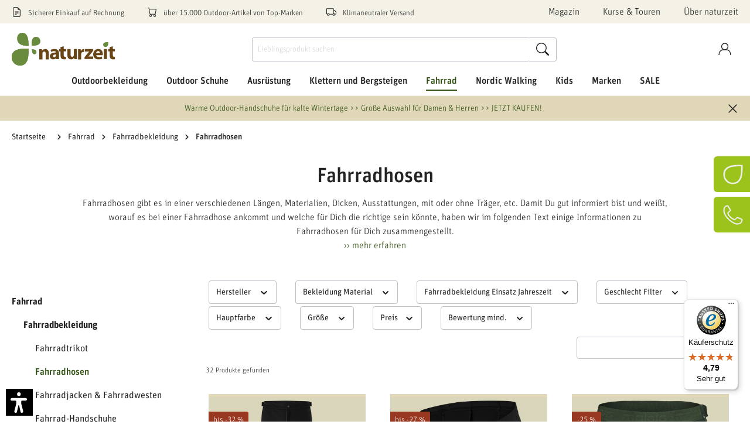

--- FILE ---
content_type: text/javascript
request_url: https://widgets.trustedshops.com/js/X530AD8C972C4A3BEF613FB22796E362C.js
body_size: 1401
content:
((e,t)=>{const a={shopInfo:{tsId:"X530AD8C972C4A3BEF613FB22796E362C",name:"naturzeit.com",url:"www.naturzeit.com",language:"de",targetMarket:"DEU",ratingVariant:"WIDGET",eTrustedIds:{accountId:"acc-a18b4828-614a-4332-8468-994f64bbe025",channelId:"chl-ef12a9a0-bf31-4c9e-91ff-89e0620d84b3"},buyerProtection:{certificateType:"CLASSIC",certificateState:"PRODUCTION",mainProtectionCurrency:"EUR",classicProtectionAmount:100,maxProtectionDuration:30,plusProtectionAmount:2e4,basicProtectionAmount:100,firstCertified:"2012-08-24 00:00:00"},reviewSystem:{rating:{averageRating:4.79,averageRatingCount:1471,overallRatingCount:13503,distribution:{oneStar:25,twoStars:8,threeStars:31,fourStars:123,fiveStars:1284}},reviews:[{average:5,buyerStatement:"Schnelle, unkomplizierte Lieferung.",rawChangeDate:"2026-01-13T18:14:43.000Z",changeDate:"13.1.2026",transactionDate:"6.1.2026"},{average:5,buyerStatement:"Habe schon viele Flaschen bestellt und bin immer sehr zufrieden , verschenke sie immer gerne an neu geborene Babys.",rawChangeDate:"2026-01-13T13:02:43.000Z",changeDate:"13.1.2026",transactionDate:"5.1.2026"},{average:5,buyerStatement:"Schnell und pünktliche Lieferung. Genau die richtige Ware, wie gewünscht. Alles top.",rawChangeDate:"2026-01-13T11:02:03.000Z",changeDate:"13.1.2026",transactionDate:"6.1.2026"}]},features:["GUARANTEE_RECOG_CLASSIC_INTEGRATION","SHOP_CONSUMER_MEMBERSHIP","DISABLE_REVIEWREQUEST_SENDING","MARS_EVENTS","MARS_REVIEWS","MARS_PUBLIC_QUESTIONNAIRE","MARS_QUESTIONNAIRE"],consentManagementType:"OFF",urls:{profileUrl:"https://www.trustedshops.de/bewertung/info_X530AD8C972C4A3BEF613FB22796E362C.html",profileUrlLegalSection:"https://www.trustedshops.de/bewertung/info_X530AD8C972C4A3BEF613FB22796E362C.html#legal-info",reviewLegalUrl:"https://help.etrusted.com/hc/de/articles/23970864566162"},contractStartDate:"2012-05-11 00:00:00",shopkeeper:{name:"Naturzeit GmbH & Co. KG",street:"Seestraße 11 - 13",country:"DE",city:"Ludwigsburg",zip:"71638"},displayVariant:"full",variant:"full",twoLetterCountryCode:"DE"},"process.env":{STAGE:"prod"},externalConfig:{trustbadgeScriptUrl:"https://widgets.trustedshops.com/assets/trustbadge.js",cdnDomain:"widgets.trustedshops.com"},elementIdSuffix:"-98e3dadd90eb493088abdc5597a70810",buildTimestamp:"2026-01-14T05:12:23.682Z",buildStage:"prod"},r=a=>{const{trustbadgeScriptUrl:r}=a.externalConfig;let n=t.querySelector(`script[src="${r}"]`);n&&t.body.removeChild(n),n=t.createElement("script"),n.src=r,n.charset="utf-8",n.setAttribute("data-type","trustbadge-business-logic"),n.onerror=()=>{throw new Error(`The Trustbadge script could not be loaded from ${r}. Have you maybe selected an invalid TSID?`)},n.onload=()=>{e.trustbadge?.load(a)},t.body.appendChild(n)};"complete"===t.readyState?r(a):e.addEventListener("load",(()=>{r(a)}))})(window,document);

--- FILE ---
content_type: application/javascript
request_url: https://cdn.adsdefender.com/ot?v=69396126&of=c&cid=6300&bd3p=1&bdits=1768420219&bdch=UTF-8&bdbL=en-us%40posix&bdcE=true&bdhe=720&bdwi=1280&bdft=b%2Cc&bdlo=https%3A%2F%2Fwww.naturzeit.com%2Ffahrrad%2Ffahrradbekleidung%2Ffahrradhosen%2F&bdsr=&bdti=Fahrradhosen%20g%C3%BCnstig%20online%20kaufen%20bei%20naturzeit.com&bdhl=2&bdtt=8dq&bdto=7fq&bdtr=2cw&opnav_webdriver=1&vcks=967b17e89fe1b4dec6c45543f8fd7bb0
body_size: 80
content:
(function(){try{window.hc_tm.push.apply(window.hc_tm,[{"e":"msg","p":{"m":"_RS"}},{"e":"rid","p":"OKTnT3s17jOZe-6k"},{"e":"str","p":{"d":{"v6300":{"x":1768420520,"v":"A2ln83wAAAAA~OKTnT3s17jOZe-6k"}},"t":"b,c"}},{"e":"msg","p":{"d":0,"m":"_TC"}}]);}catch(e){}})();